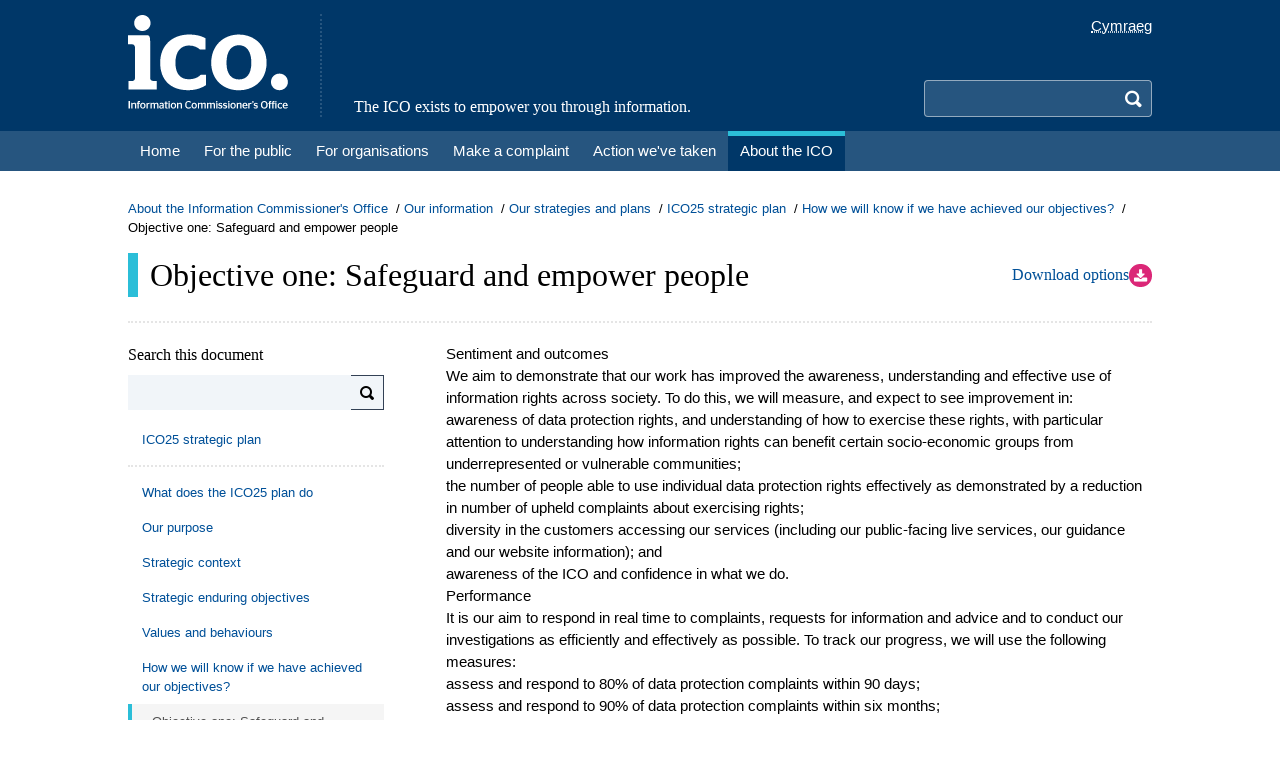

--- FILE ---
content_type: text/html; charset=utf-8
request_url: https://ico.org.uk/about-the-ico/our-information/our-strategies-and-plans/ico25-strategic-plan/how-we-will-know-if-we-have-achieved-our-objectives/1-safeguard-and-empower-people/
body_size: 7832
content:
<!doctype html>
<!--[if lte IE 8 ]><html lang="en" class="ie8"><![endif]-->
<!--[if lte IE 9 ]><html lang="en" class="ie9"><![endif]-->
<!--[if (gt IE 9)|!(IE)]><!-->
<html lang="en">
<head prefix="og: http://ogp.me/ns#">
    <meta charset="utf-8">
    <meta http-equiv="X-UA-Compatible" content="IE=edge">
    <meta name="viewport" content="initial-scale=1.0, width=device-width">
    <title>Objective one: Safeguard and empower people | ICO</title>
    

<meta name="DC.Subject" content="Objective one: Safeguard and empower people" />
<meta name="DC.Date" content="Thursday, February 06, 2025" />
<meta name="DC.Creator" content="" />
<meta name="DC.Publisher" content="ICO" />
<meta name="DC.Title" content="Objective one: Safeguard and empower people" />
<meta name="DC.PageID" content="3558" />

<meta property="og:title" content="Objective one: Safeguard and empower people" />
<meta property="og:type" content="website" />
<meta property="og:url" content="https://ico.org.uk/about-the-ico/our-information/our-strategies-and-plans/ico25-strategic-plan/how-we-will-know-if-we-have-achieved-our-objectives/1-safeguard-and-empower-people/" />
<meta property="og:description" content="" />
<meta property="og:image" content="" />

<meta name="twitter:title" content="Objective one: Safeguard and empower people" />
<meta name="twitter:description" content="" />


    

<meta name="robots" content="index" />

    <link rel="shortcut icon" type="image/x-icon" href="/media2/lhphq55z/favicon.ico" />
    <link rel="stylesheet" type="text/css" href="/css/site.css?v=oFweUzvFCfucIEYI3849qCnt4sShbnBt9Smly8ubaI4" />
    
</head>
<body id="top" class="bg-white min-h-screen ">
    

    <a class="flex items-center justify-center px-3 py-2 bg-secondary text-white text-xl sr-only focus:relative focus:w-full focus:h-fit" href="#main-content">
        <span class="font-serif text-serif-base pr-2">Skip to main content</span>
        <span class="icon icon-arrow-down"></span>
    </a>
    <header class="w-full fixed md:static z-10 md:z-auto print:hidden">
        <div class="bg-primary">
            <div class="lg:container px-4 py-3.5 md:flex">
                <div class="md:pr-8">
                    
    <a href="/">
            <div class="bg-left bg-contain bg-no-repeat h-8 w-20 inline-block md:hidden" style="background-image: url('/media2/qkcg1rdf/logo-small.svg?width=80&amp;height=32&amp;v=1db03b868bf60c0');"></div>
            <div class="bg-left bg-contain bg-no-repeat h-24 w-40 hidden md:inline-block" style="background-image: url('/media2/myukqaa2/ico-header-logo.svg?width=160&amp;height=96&amp;v=1db03b866f17e90');"></div>
        <span class="sr-only">Home</span>
    </a>

                </div>
                <div class="grow items-stretch hidden md:flex">
                    
    <div class="font-serif text-center md:text-left text-white text-serif-base md:flex items-end md:pl-8 border-secondary border-dotted md:border-l-2">
        <span>The ICO exists to empower you through information.</span>
    </div>

                </div>
                <div class="flex flex-col items-end md:pl-8">
                    



    <script type="application/json" id="language-settings">
        {"cookieDomain":"ico.org.uk","options":[{"text":"English","href":"https://ico.org.uk/about-the-ico/our-information/our-strategies-and-plans/ico25-strategic-plan/how-we-will-know-if-we-have-achieved-our-objectives/1-safeguard-and-empower-people/","icon":"icon-lang-en","value":"English"},{"text":"Cymraeg","href":"https://cy.ico.org.uk/about-the-ico/our-information/our-strategies-and-plans/ico25-strategic-plan/how-we-will-know-if-we-have-achieved-our-objectives/1-safeguard-and-empower-people/","icon":"icon-lang-cy","value":"Welsh"}]}
    </script>
    <div id="language-toggle"></div>

                    <div class="grow flex items-end">
                        


<button type="button" id="search-toggle" class="absolute rounded p-2 top-3 right-12 md:hidden hover:bg-secondary" aria-controls="search">
    <span id="search-icon" class="block icon icon-search text-white text-xl"></span>
    <span class="sr-only">Search</span>
</button>

<div id="search" class="motion-safe:transition-all motion-safe:duration-200 hidden md:block w-full sm:w-fit max-h-0 md:max-h-fit overflow-hidden md:overflow-auto">
    <form action="https://icosearch.ico.org.uk/s/search.html" method="GET" id="search-form" class="pt-3.5 md:pt-0">

                <input type="hidden" name="collection" value="ico~sp-search" />
                <input type="hidden" name="profile" value="_default" />

        <div class="flex">
            <label for="search-query" aria-hidden="false" class="sr-only">Search</label>
            <input type="search"
                   name="query"
                   id="search-query"
                   class="grow min-w-0 px-2 py-1 border-t border-b border-l border-r-0 border-white/50 focus:border-white focus:ring-0 rounded-l bg-secondary motion-safe:transition-colors hocus:bg-white text-white hocus:text-black sm:w-60 md:w-48" />
            <button type="submit" class="text-transparent bg-secondary rounded-r p-2 border-t border-b border-r border-white/50">
                <span class="block text-white text-xl icon icon-search"></span>
                <span class="sr-only">Search</span>
            </button>
        </div>
    </form>
</div>

                    </div>
                </div>
            </div>
        </div>
        <div class="bg-secondary">
            <div class="lg:container md:px-4">
                

    <button type="button" id="navbar-toggle" class="absolute rounded p-2 top-3 right-3 md:hidden hover:bg-secondary" aria-controls="navbar">
        <span class="block icon icon-menu text-white text-xl"></span>
        <span class="sr-only">Menu</span>
    </button>
    <nav id="navbar" class="bg-secondary motion-safe:transition-all motion-safe:duration-200 hidden md:block max-h-0 md:max-h-fit overflow-hidden md:overflow-auto">
        <ul class="border-primary border-dotted border-t-2 md:border-t-0 md:flex md:flex-wrap">
                    <li class="md:flex">
                        <a href="/"
                           class="relative flex justify-between items-center text-white text-serif-lg md:text-base whitespace-nowrap md:whitespace-normal pl-9 md:pl-3 pr-4 md:pr-3 py-2 md:py-1 font-serif md:font-sans before:absolute before:w-2.5 before:top-2 before:bottom-2 before:left-4 md:before:hidden md:border-y-5 md:border-transparent before:bg-theme-grey md:hover:border-t-theme-grey">
                            <span>Home</span>
                            <span class="icon icon-arrow-right text-xl md:hidden"></span>
                        </a>
                    </li>
                    <li class="md:flex">
                        <a href="/for-the-public/"
                           class="relative flex justify-between items-center text-white text-serif-lg md:text-base whitespace-nowrap md:whitespace-normal pl-9 md:pl-3 pr-4 md:pr-3 py-2 md:py-1 font-serif md:font-sans before:absolute before:w-2.5 before:top-2 before:bottom-2 before:left-4 md:before:hidden md:border-y-5 md:border-transparent before:bg-theme-green md:hover:border-t-theme-green">
                            <span>For the public</span>
                            <span class="icon icon-arrow-right text-xl md:hidden"></span>
                        </a>
                    </li>
                    <li class="md:flex">
                        <a href="/for-organisations/"
                           class="relative flex justify-between items-center text-white text-serif-lg md:text-base whitespace-nowrap md:whitespace-normal pl-9 md:pl-3 pr-4 md:pr-3 py-2 md:py-1 font-serif md:font-sans before:absolute before:w-2.5 before:top-2 before:bottom-2 before:left-4 md:before:hidden md:border-y-5 md:border-transparent before:bg-theme-yellow md:hover:border-t-theme-yellow">
                            <span>For organisations</span>
                            <span class="icon icon-arrow-right text-xl md:hidden"></span>
                        </a>
                    </li>
                    <li class="md:flex">
                        <a href="/make-a-complaint/"
                           class="relative flex justify-between items-center text-white text-serif-lg md:text-base whitespace-nowrap md:whitespace-normal pl-9 md:pl-3 pr-4 md:pr-3 py-2 md:py-1 font-serif md:font-sans before:absolute before:w-2.5 before:top-2 before:bottom-2 before:left-4 md:before:hidden md:border-y-5 md:border-transparent before:bg-theme-orange md:hover:border-t-theme-orange">
                            <span>Make a complaint</span>
                            <span class="icon icon-arrow-right text-xl md:hidden"></span>
                        </a>
                    </li>
                    <li class="md:flex">
                        <a href="/action-weve-taken/"
                           class="relative flex justify-between items-center text-white text-serif-lg md:text-base whitespace-nowrap md:whitespace-normal pl-9 md:pl-3 pr-4 md:pr-3 py-2 md:py-1 font-serif md:font-sans before:absolute before:w-2.5 before:top-2 before:bottom-2 before:left-4 md:before:hidden md:border-y-5 md:border-transparent before:bg-theme-red md:hover:border-t-theme-red">
                            <span>Action we&#x27;ve taken</span>
                            <span class="icon icon-arrow-right text-xl md:hidden"></span>
                        </a>
                    </li>
                    <li class="md:flex">
                        <a href="/about-the-ico/"
                           class="relative flex justify-between items-center text-white text-serif-lg md:text-base whitespace-nowrap md:whitespace-normal pl-9 md:pl-3 pr-4 md:pr-3 py-2 md:py-1 font-serif md:font-sans before:absolute before:w-2.5 before:top-2 before:bottom-2 before:left-4 md:before:hidden md:border-y-5 md:border-transparent before:bg-theme-blue md:hover:border-t-theme-blue bg-primary md:border-t-theme-blue">
                            <span>About the ICO</span>
                            <span class="icon icon-arrow-right text-xl md:hidden"></span>
                        </a>
                    </li>
        </ul>
    </nav>

            </div>
        </div>
    </header>
    <main id="main-content" class="pt-20 md:pt-0 md:mt-7 mb-3 md:mb-4">
            <div class="lg:container px-4 mb-4 print:hidden">
                
    <nav aria-label="breadcrumb">
        <ul class="flex flex-wrap text-sm gap-1">
                <li>
                        <span class="after:content-['/'] after:mx-1">
                            <a href="/about-the-ico/" class="my-[-0.5em] py-[0.5em] text-link hover:underline">About the Information Commissioner&#x27;s Office</a>
                        </span>
                </li>
                <li>
                        <span class="after:content-['/'] after:mx-1">
                            <a href="/about-the-ico/our-information/" class="my-[-0.5em] py-[0.5em] text-link hover:underline">Our information</a>
                        </span>
                </li>
                <li>
                        <span class="after:content-['/'] after:mx-1">
                            <a href="/about-the-ico/our-information/our-strategies-and-plans/" class="my-[-0.5em] py-[0.5em] text-link hover:underline">Our strategies and plans</a>
                        </span>
                </li>
                <li>
                        <span class="after:content-['/'] after:mx-1">
                            <a href="/about-the-ico/our-information/our-strategies-and-plans/ico25-strategic-plan/" class="my-[-0.5em] py-[0.5em] text-link hover:underline">ICO25 strategic plan</a>
                        </span>
                </li>
                <li>
                        <span class="after:content-['/'] after:mx-1">
                            <a href="/about-the-ico/our-information/our-strategies-and-plans/ico25-strategic-plan/how-we-will-know-if-we-have-achieved-our-objectives/" class="my-[-0.5em] py-[0.5em] text-link hover:underline">How we will know if we have achieved our objectives?</a>
                        </span>
                </li>
                <li>
                        <span class="my-[-0.5em] py-[0.5em]">Objective one: Safeguard and empower people</span>
                </li>
        </ul>
    </nav>

            </div>
        <div class="lg:container px-4">
                <div class="border-dotted border-b-2 border-neutral-200 pb-2 sm:pb-3.5 md:pb-6 mb-2 sm:mb-3.5 md:mb-5">
                    <div class="md:flex md:items-center md:justify-between md:gap-10">
                        <h1 class="py-0.5 font-serif leading-none sm:border-l-10 sm:pl-3 text-serif-2xl sm:text-serif-3xl border-theme-blue">Objective one: Safeguard and empower people</h1>
                            
<div class="mt-2 md:mt-0 print:hidden">
    <button type="button" id="download-toggle" class="flex items-center gap-3 group">
        <span>
            <span class="font-serif text-serif-base text-link whitespace-nowrap group-hover:underline group-hover:decoration-1 group-hover:underline-offset-4">Download options</span>
            <span class="sr-only">(Opens download panel)</span>
        </span>
        <i class="icon icon-download text-base text-white bg-pink-600 rounded-full p-1"></i>
    </button>
</div>

                    </div>
                        
<div class="bg-pink-600 mt-5 rounded-lg motion-safe:transition-all motion-safe:duration-200 overflow-hidden max-h-0 hidden" id="download-panel">
    <form method="post" action="/about-the-ico/our-information/our-strategies-and-plans/ico25-strategic-plan/how-we-will-know-if-we-have-achieved-our-objectives/1-safeguard-and-empower-people/" class="p-3 flex flex-col md:flex-row md:items-center md:justify-between gap-5">


            <div class="flex flex-col md:flex-row md:items-center gap-5 md:gap-10 text-white">
                    <fieldset class="flex items-center gap-5">
                        <legend class="contents font-bold font-serif text-serif-base">Pages</legend>
                        <ul class="flex gap-2">
                                <li>
                                    <input type="radio" id="download-Page-all" name="Page" value="all" class="hidden peer" checked="">
                                    <label for="download-Page-all" class="cursor-pointer rounded px-3 py-2 flex items-center gap-2 peer-checked:bg-pink-700">
                                        <i class="icon icon-book text-base md:text-lg"></i>
                                        <span class="text-sm md:text-base">All pages</span>
                                    </label>
                                </li>
                                <li>
                                    <input type="radio" id="download-Page-single" name="Page" value="single" class="hidden peer">
                                    <label for="download-Page-single" class="cursor-pointer rounded px-3 py-2 flex items-center gap-2 peer-checked:bg-pink-700">
                                        <i class="icon icon-file-blank text-base md:text-lg"></i>
                                        <span class="text-sm md:text-base">This page</span>
                                    </label>
                                </li>
                        </ul>
                    </fieldset>
                    <fieldset class="flex items-center gap-5">
                        <legend class="contents font-bold font-serif text-serif-base">Format</legend>
                        <ul class="flex gap-2">
                                <li>
                                    <input type="radio" id="download-format-pdf" name="format" value="pdf" class="hidden peer" checked="">
                                    <label for="download-format-pdf" class="cursor-pointer rounded px-3 py-2 flex items-center gap-2 peer-checked:bg-pink-700">
                                        <i class="icon icon-file-pdf text-base md:text-lg"></i>
                                        <span class="text-sm md:text-base">PDF</span>
                                    </label>
                                </li>
                        </ul>
                    </fieldset>
            </div>

        <div>
            <button class="btn btn-primary md:btn-lg icon-download" type="submit">
                Download
            </button>
        </div>

    </form>
</div>

                </div>
            

            
<div class="grid grid-cols-4">


<div class="col-span-4 md:hidden border-b-2 border-dotted border-neutral-200 flex justify-between pb-2 mb-4 cursor-pointer print:hidden" id="multipage-nav-toggle">
    <p class="text-sm text-primary justify-start">Contents</p>
    <div class="justify-end">
        <span class="icon icon-search text-primary" id="multipage-search-button"></span>
        <span class="icon icon-pointer-down text-primary"></span>
    </div>
</div>

<aside class="col-span-4 md:col-span-1 hidden md:block motion-safe:transition-all motion-safe:duration-200 overflow-hidden md:overflow-auto max-h-0 md:max-h-fit mb-6 md:mb-0" id="multipage-nav">
    <form id="multipage-search" class="mb-3" method="get">
        <label for="multipage-search-input" class="font-serif">Search this document</label>
        <div class="flex mt-2">
            <input type="search"
                   name="search"
                   value=""
                   class="w-full py-2 px-2 text-sm bg-slate-100 border-r-0"
                   id="multipage-search-input"/>
            <button type="submit"
                    title="Search"
                    aria-hidden="false"
                    aria-label="Search"
                    class="icon icon-search px-2 bg-slate-100 border border-solid border-l-0 border-slate-700">
            </button>
        </div>
    </form>
    <nav>
        
<ul>
    <li>
        <div class="mb-2 pb-2 border-b-2 border-dotted border-neutral-200">
            <a href="/about-the-ico/our-information/our-strategies-and-plans/ico25-strategic-plan/"
               class="pt-2 pr-2 pb-2 flex justify-between text-sm border-l-4 border-solid text-link border-transparent hover:border-neutral-200 hover:bg-neutral-100 pl-[10px]"
               data-id="3093">
                <span>ICO25 strategic plan</span>
            </a>
        </div>

<ul>
    <li>
        <div>
            <a href="/about-the-ico/our-information/our-strategies-and-plans/ico25-strategic-plan/what-does-the-ico25-plan-do/"
               class="pt-2 pr-2 pb-2 flex justify-between text-sm border-l-4 border-solid text-link border-transparent hover:border-neutral-200 hover:bg-neutral-100 pl-[10px]"
               data-id="3423">
                <span>What does the ICO25 plan do</span>
            </a>
        </div>
    </li>
</ul>

<ul>
    <li>
        <div>
            <a href="/about-the-ico/our-information/our-strategies-and-plans/ico25-strategic-plan/our-purpose/"
               class="pt-2 pr-2 pb-2 flex justify-between text-sm border-l-4 border-solid text-link border-transparent hover:border-neutral-200 hover:bg-neutral-100 pl-[10px]"
               data-id="3432">
                <span>Our purpose</span>
            </a>
        </div>
    </li>
</ul>

<ul>
    <li>
        <div>
            <a href="/about-the-ico/our-information/our-strategies-and-plans/ico25-strategic-plan/strategic-context/"
               class="pt-2 pr-2 pb-2 flex justify-between text-sm border-l-4 border-solid text-link border-transparent hover:border-neutral-200 hover:bg-neutral-100 pl-[10px]"
               data-id="3443">
                <span>Strategic context</span>
            </a>
        </div>
    </li>
</ul>

<ul>
    <li>
        <div>
            <a href="/about-the-ico/our-information/our-strategies-and-plans/ico25-strategic-plan/strategic-enduring-objectives/"
               class="pt-2 pr-2 pb-2 flex justify-between text-sm border-l-4 border-solid text-link border-transparent hover:border-neutral-200 hover:bg-neutral-100 pl-[10px]"
               data-id="3452">
                <span>Strategic enduring objectives</span>
            </a>
        </div>
    </li>
</ul>

<ul>
    <li>
        <div>
            <a href="/about-the-ico/our-information/our-strategies-and-plans/ico25-strategic-plan/values-and-behaviours/"
               class="pt-2 pr-2 pb-2 flex justify-between text-sm border-l-4 border-solid text-link border-transparent hover:border-neutral-200 hover:bg-neutral-100 pl-[10px]"
               data-id="3469">
                <span>Values and behaviours</span>
            </a>
        </div>
    </li>
</ul>

<ul>
    <li>
        <div>
            <a href="/about-the-ico/our-information/our-strategies-and-plans/ico25-strategic-plan/how-we-will-know-if-we-have-achieved-our-objectives/"
               class="pt-2 pr-2 pb-2 flex justify-between text-sm border-l-4 border-solid text-link border-transparent hover:border-neutral-200 hover:bg-neutral-100 pl-[10px]"
               data-id="3477">
                <span>How we will know if we have achieved our objectives?</span>
            </a>
        </div>

<ul>
    <li>
        <div>
            <a href="/about-the-ico/our-information/our-strategies-and-plans/ico25-strategic-plan/how-we-will-know-if-we-have-achieved-our-objectives/1-safeguard-and-empower-people/"
               class="pt-2 pr-2 pb-2 flex justify-between text-sm border-l-4 border-solid bg-neutral-100 text-neutral-600 border-theme-blue pl-[20px]"
               data-id="3558">
                <span>Objective one: Safeguard and empower people</span>
            </a>
        </div>
    </li>
</ul>

<ul>
    <li>
        <div>
            <a href="/about-the-ico/our-information/our-strategies-and-plans/ico25-strategic-plan/how-we-will-know-if-we-have-achieved-our-objectives/2-empower-responsible-innovation-and-sustainable-economic-growth/"
               class="pt-2 pr-2 pb-2 flex justify-between text-sm border-l-4 border-solid text-link border-transparent hover:border-neutral-200 hover:bg-neutral-100 pl-[20px]"
               data-id="3561">
                <span>Objective two: Empower responsible innovation and sustainable economic growth</span>
            </a>
        </div>
    </li>
</ul>

<ul>
    <li>
        <div>
            <a href="/about-the-ico/our-information/our-strategies-and-plans/ico25-strategic-plan/how-we-will-know-if-we-have-achieved-our-objectives/3-promote-openness-and-transparency/"
               class="pt-2 pr-2 pb-2 flex justify-between text-sm border-l-4 border-solid text-link border-transparent hover:border-neutral-200 hover:bg-neutral-100 pl-[20px]"
               data-id="3565">
                <span>Objective three: Promote openness and transparency</span>
            </a>
        </div>
    </li>
</ul>

<ul>
    <li>
        <div>
            <a href="/about-the-ico/our-information/our-strategies-and-plans/ico25-strategic-plan/how-we-will-know-if-we-have-achieved-our-objectives/4-continuously-develop-the-ico-s-culture-capacity-and-capability/"
               class="pt-2 pr-2 pb-2 flex justify-between text-sm border-l-4 border-solid text-link border-transparent hover:border-neutral-200 hover:bg-neutral-100 pl-[20px]"
               data-id="3567">
                <span>Objective four: Continuously develop the ICO&#x2019;s culture, capacity and capability.</span>
            </a>
        </div>
    </li>
</ul>
    </li>
</ul>

<ul>
    <li>
        <div>
            <a href="/about-the-ico/our-information/our-strategies-and-plans/ico25-strategic-plan/annual-action-plan-october-2022-october-2023/"
               class="pt-2 pr-2 pb-2 flex justify-between text-sm border-l-4 border-solid text-link border-transparent hover:border-neutral-200 hover:bg-neutral-100 pl-[10px]"
               data-id="3497">
                <span>Annual action plan: October 2022 &#x2013; October 2023</span>
            </a>
        </div>

<ul>
    <li>
        <div>
            <a href="/about-the-ico/our-information/our-strategies-and-plans/ico25-strategic-plan/annual-action-plan-october-2022-october-2023/safeguard-and-empower-the-public/"
               class="pt-2 pr-2 pb-2 flex justify-between text-sm border-l-4 border-solid text-link border-transparent hover:border-neutral-200 hover:bg-neutral-100 pl-[20px]"
               data-id="3559">
                <span>Safeguard and empower the public, particularly vulnerable groups</span>
            </a>
        </div>
    </li>
</ul>

<ul>
    <li>
        <div>
            <a href="/about-the-ico/our-information/our-strategies-and-plans/ico25-strategic-plan/annual-action-plan-october-2022-october-2023/empower-responsible-innovation-and-sustainable-economic-growth/"
               class="pt-2 pr-2 pb-2 flex justify-between text-sm border-l-4 border-solid text-link border-transparent hover:border-neutral-200 hover:bg-neutral-100 pl-[20px]"
               data-id="3562">
                <span>Empower responsible innovation and sustainable economic growth</span>
            </a>
        </div>
    </li>
</ul>

<ul>
    <li>
        <div>
            <a href="/about-the-ico/our-information/our-strategies-and-plans/ico25-strategic-plan/annual-action-plan-october-2022-october-2023/promote-openness-transparency-and-accountability/"
               class="pt-2 pr-2 pb-2 flex justify-between text-sm border-l-4 border-solid text-link border-transparent hover:border-neutral-200 hover:bg-neutral-100 pl-[20px]"
               data-id="3564">
                <span>Promote openness, transparency and accountability</span>
            </a>
        </div>
    </li>
</ul>

<ul>
    <li>
        <div>
            <a href="/about-the-ico/our-information/our-strategies-and-plans/ico25-strategic-plan/annual-action-plan-october-2022-october-2023/driven-by-our-values-continuously-develop-the-icos-culture-capability-and-capacity/"
               class="pt-2 pr-2 pb-2 flex justify-between text-sm border-l-4 border-solid text-link border-transparent hover:border-neutral-200 hover:bg-neutral-100 pl-[20px]"
               data-id="3570">
                <span>Driven by our values, continuously develop the ICO&#x27;s culture, capability and capacity</span>
            </a>
        </div>
    </li>
</ul>
    </li>
</ul>
    </li>
</ul>

    </nav>
</aside>
    <div class="col-span-4 md:col-span-3 md:pl-10">
            <div class="mb-10">
                
<div class="umb-block-grid"
     data-grid-columns="12;"
     style="--umb-block-grid--grid-columns: 12;">
    

<div class="umb-block-grid__layout-container">
        <div class="umb-block-grid__layout-item"
             data-content-element-type-alias="richTextBlock"
             data-content-element-type-key="d7ec1d8a-2a00-439e-95b4-9f3537f5ece4"
             data-element-udi="umb://element/3b628f2c9d834d2e98cbd8fd1beeacf6"
             data-col-span="12"
             data-row-span="1"
             style=" --umb-block-grid--item-column-span: 12; --umb-block-grid--item-row-span: 1; ">

<div class="rich-text">
    <div class="prose prose-sm md:prose-base prose-h2:font-serif sm:prose-h2:border-l-10 sm:prose-h2:pl-3 prose-h3:font-serif sm:prose-lead:border-l-10 sm:prose-lead:pl-3 prose-hr:my-4 prose-h2:border-theme-blue-light prose-lead:border-theme-blue-light prose-theme-blue">
        <h2>Sentiment and outcomes</h2><p>We aim to demonstrate that our work has improved the awareness, understanding and effective use of information rights across society. To do this, we will measure, and expect to see improvement in:</p><ul>
<li>awareness of data protection rights, and understanding of how to exercise these rights, with particular attention to understanding how information rights can benefit certain socio-economic groups from underrepresented or vulnerable communities;</li>
<li>the number of people able to use individual data protection rights effectively as demonstrated by a reduction in number of upheld complaints about exercising rights;</li>
<li>diversity in the customers accessing our services (including our public-facing live services, our guidance and our website information); and</li>
<li>awareness of the ICO and confidence in what we do. </li>
</ul><h2>Performance</h2><p>It is our aim to respond in real time to complaints, requests for information and advice and to conduct our investigations as efficiently and effectively as possible. To track our progress, we will use the following measures:  </p><ul>
<li>assess and respond to 80% of data protection complaints within 90 days;</li>
<li>assess and respond to 90% of data protection complaints within six months;</li>
<li>ensure that less than 1% of our data protection complaints caseload are over 12 months old;</li>
<li>no complaint cases referred to the Parliamentary and Health Service Ombudsman (PHSO) about the ICO upheld;</li>
<li>investigate and respond to 90% of service complaints within 30 calendar days;</li>
<li>conclude 95% of all formal investigations within 12 months of them starting;</li>
<li>respond to 100% of all information access requests within statutory timescales; and</li>
<li>achieve a customer satisfaction index (CSI) score of 74.</li>
</ul>
    </div>
</div>
        </div>
</div>

</div>

            </div>

        

    <nav class="print:hidden inline-flex flex-col items-start gap-5">

            <a href="/about-the-ico/our-information/our-strategies-and-plans/ico25-strategic-plan/how-we-will-know-if-we-have-achieved-our-objectives/" class="group text-primary">
                <div class="flex items-center">
                    <i class="icon icon-arrow-left text-4xl"></i>
                    <span class="pl-3 flex flex-col">
                        <span class="text-lg font-semibold">Previous</span>
                        <span class="text-sm underline underline-offset-4 decoration-dotted decoration-1 group-hover:decoration-solid">How we will know if we have achieved our objectives?</span>
                    </span>
                </div>
            </a>

            <a href="/about-the-ico/our-information/our-strategies-and-plans/ico25-strategic-plan/how-we-will-know-if-we-have-achieved-our-objectives/2-empower-responsible-innovation-and-sustainable-economic-growth/" class="group text-primary">
                <div class="flex items-center">
                    <i class="icon icon-arrow-right text-4xl"></i>
                    <span class="pl-3 flex flex-col">
                        <span class="text-lg font-semibold">Next</span>
                        <span class="text-sm underline underline-offset-4 decoration-dotted decoration-1 group-hover:decoration-solid">Objective two: Empower responsible innovation and sustainable economic growth</span>
                    </span>
                </div>
            </a>

    </nav>

    </div>
</div>

        </div>
    </main>
    
<a href="#top"
   id="button-top"
   class="transition-opacity duration-500 flex items-center justify-center fixed right-4 bottom-4 z-10 rounded-full outline outline-white w-8 h-8 bg-primary opacity-0 hidden print:hidden">
    <span class="icon icon-arrow-up text-white"></span>
    <span class="sr-only">Back to top</span>
</a>

    <footer class="sticky top-[100vh] print:hidden">
        
<div class="lg:container px-4 border-t-2 border-dotted border-neutral-200 mt-6">
    <div class="py-3">
        <button type="button"
                class="flex items-center group"
                onClick="window.print()">
            <i class="icon icon-printer text-lg text-white rounded-full p-1 bg-neutral-400"></i>
            <span class="ml-2 text-sm text-link group-hover:underline">Print this page</span>
        </button>
    </div>
</div>

        <div class="bg-neutral-100">
            <div class="lg:container px-4">
                <div class="py-5 flex">
                    <div class="hidden md:block flex-auto">
                        
    <ul class="grid gap-4 grid-cols-4">
            <li>
                    <div class="mb-3">
                        <a href="/for-the-public/"
                           class="font-serif text-serif-base text-link py-[0.2em] inline-block hover:underline">For the public</a>
                    </div>
                    <ul class="text-sm text-neutral-600 -mt-1">
                            <li>
                                <a href="/for-the-public/official-information/"
                                   class="hover:underline min-h-[22px] mb-[5px] inline-block">Official information</a>
                            </li>
                            <li>
                                <a href="/for-the-public/nuisance-calls/"
                                   class="hover:underline min-h-[22px] mb-[5px] inline-block">Nuisance calls</a>
                            </li>
                    </ul>
            </li>
            <li>
                    <div class="mb-3">
                        <a href="/for-organisations/"
                           class="font-serif text-serif-base text-link py-[0.2em] inline-block hover:underline">For organisations</a>
                    </div>
                    <ul class="text-sm text-neutral-600 -mt-1">
                            <li>
                                <a href="/for-organisations/uk-gdpr-guidance-and-resources/"
                                   class="hover:underline min-h-[22px] mb-[5px] inline-block">UK GDPR guidance and resources</a>
                            </li>
                            <li>
                                <a href="/for-organisations/foi/"
                                   class="hover:underline min-h-[22px] mb-[5px] inline-block">Freedom of information</a>
                            </li>
                            <li>
                                <a href="/for-organisations/eir-and-access-to-information/"
                                   class="hover:underline min-h-[22px] mb-[5px] inline-block">EIR and access to information</a>
                            </li>
                            <li>
                                <a href="/for-organisations/direct-marketing-and-privacy-and-electronic-communications/"
                                   class="hover:underline min-h-[22px] mb-[5px] inline-block">Direct marketing</a>
                            </li>
                            <li>
                                <a href="/for-organisations/advice-and-services/"
                                   class="hover:underline min-h-[22px] mb-[5px] inline-block">Advice and services</a>
                            </li>
                    </ul>
            </li>
            <li>
                    <div class="mb-3">
                        <a href="/action-weve-taken/"
                           class="font-serif text-serif-base text-link py-[0.2em] inline-block hover:underline">Action we&#x27;ve taken</a>
                    </div>
                    <ul class="text-sm text-neutral-600 -mt-1">
                            <li>
                                <a href="/action-weve-taken/enforcement/"
                                   class="hover:underline min-h-[22px] mb-[5px] inline-block">Enforcement action</a>
                            </li>
                            <li>
                                <a href="/action-weve-taken/decision-notices/"
                                   class="hover:underline min-h-[22px] mb-[5px] inline-block">Decision notices</a>
                            </li>
                            <li>
                                <a href="/action-weve-taken/audits-and-overview-reports/"
                                   class="hover:underline min-h-[22px] mb-[5px] inline-block">Audits and overview reports</a>
                            </li>
                    </ul>
            </li>
            <li>
                    <div class="mb-3">
                        <a href="/about-the-ico/"
                           class="font-serif text-serif-base text-link py-[0.2em] inline-block hover:underline">About the ICO</a>
                    </div>
                    <ul class="text-sm text-neutral-600 -mt-1">
                            <li>
                                <a href="/about-the-ico/what-we-do/register-of-fee-payers/"
                                   class="hover:underline min-h-[22px] mb-[5px] inline-block">Download registration certificate</a>
                            </li>
                            <li>
                                <a href="/about-the-ico/who-we-are/"
                                   class="hover:underline min-h-[22px] mb-[5px] inline-block">Who we are</a>
                            </li>
                            <li>
                                <a href="/about-the-ico/what-we-do/"
                                   class="hover:underline min-h-[22px] mb-[5px] inline-block">What we do</a>
                            </li>
                            <li>
                                <a href="/about-the-ico/media-centre/"
                                   class="hover:underline min-h-[22px] mb-[5px] inline-block">Media centre</a>
                            </li>
                            <li>
                                <a href="/about-the-ico/jobs/"
                                   class="hover:underline min-h-[22px] mb-[5px] inline-block">Careers</a>
                            </li>
                            <li>
                                <a href="/about-the-ico/modern-slavery-statement/"
                                   class="hover:underline min-h-[22px] mb-[5px] inline-block">Modern Slavery Statement</a>
                            </li>
                    </ul>
            </li>
    </ul>

                    </div>
                    <div class="hidden md:block flex-auto mx-8 border-l-2 border-dotted border-neutral-400">
                    </div>
                    <div class="flex-auto">
                        
        <div class="font-serif text-serif-base text-link mb-3">Follow us</div>
    <ul class="flex flex-col sm:flex-row md:flex-col sm:flex-wrap sm:gap-x-4 gap-y-2 text-sm text-neutral-600">

                <li class="sm:flex-auto md:flex-none">

                    <a class="flex items-center hover:underline"
                       href="https://x.com/iconews"
                       target="_blank">

                            <img class="rounded-full mr-2" src="/media2/3e3molj2/x-logo-1.svg?width=24&amp;height=24&amp;v=1db7d782a8d9170" width="24" height="24" alt="Icon for the X @ICONews social link" />

                        <span>X @ICONews</span>

                    </a>
                </li>
                <li class="sm:flex-auto md:flex-none">

                    <a class="flex items-center hover:underline"
                       href="http://www.youtube.com/user/icocomms"
                       target="_blank">

                            <img class="rounded-full mr-2" src="/media2/z3vdkkxj/youtube.svg?width=24&amp;height=24&amp;v=1db042ab32beee0" width="24" height="24" alt="Icon for the YouTube social link" />

                        <span>YouTube</span>

                    </a>
                </li>
                <li class="sm:flex-auto md:flex-none">

                    <a class="flex items-center hover:underline"
                       href="http://linkedin.com/company/information-commissioner&#x27;s-office"
                       target="_blank">

                            <img class="rounded-full mr-2" src="/media2/cgdpvn4n/linkedin.svg?width=24&amp;height=24&amp;v=1db042ab2dda7d0" width="24" height="24" alt="Icon for the LinkedIn social link" />

                        <span>LinkedIn</span>

                    </a>
                </li>
                <li class="sm:flex-auto md:flex-none">

                    <a class="flex items-center hover:underline"
                       href="http://facebook.com/ICOnews"
                       target="_blank">

                            <img class="rounded-full mr-2" src="/media2/g2nhkyjv/facebook.svg?width=24&amp;height=24&amp;v=1db03b86b4b62d0" width="24" height="24" alt="Icon for the Facebook social link" />

                        <span>Facebook</span>

                    </a>
                </li>
                <li class="sm:flex-auto md:flex-none">

                    <a class="flex items-center hover:underline"
                       href="/about-the-ico/media-centre/e-newsletter/">

                            <img class="rounded-full mr-2" src="/media2/thzeryz5/envelope.svg?width=24&amp;height=24&amp;v=1db03b86a1d4310" width="24" height="24" alt="Icon for the Subscribe to our e-newsletter social link" />

                        <span>Subscribe to our e-newsletter</span>

                    </a>
                </li>

    </ul>

                    </div>
                </div>
            </div>
        </div>
        <div class="bg-secondary">
            <div class="lg:container px-4">
                <div class="py-3 md:hidden">
                    
    <div class="font-serif text-center md:text-left text-white text-serif-base md:flex items-end md:pl-8 border-secondary border-dotted md:border-l-2">
        <span>The ICO exists to empower you through information.</span>
    </div>

                </div>
            </div>
        </div>
        <div class="bg-primary">
            <div class="lg:container px-4">
                <div class="pt-2">
                    
    <ul class="-mx-3 flex flex-wrap text-white text-sm md:text-base">
                <li class="mx-3 my-1">
                    <a href="/global/contact-us/"
                       class="hover:underline">Contact us</a>
                </li>
                <li class="mx-3 my-1">
                    <a href="/global/privacy-notice/"
                       class="hover:underline">Privacy notice</a>
                </li>
                <li class="mx-3 my-1">
                    <a href="/global/cookies/"
                       class="hover:underline">Cookies</a>
                </li>
                <li class="mx-3 my-1">
                    <a href="/global/accessibility/"
                       class="hover:underline">Accessibility</a>
                </li>
                <li class="mx-3 my-1">
                    <a href="/about-the-ico/who-we-are/wales-office/"
                       class="hover:underline">Cymraeg</a>
                </li>
                <li class="mx-3 my-1">
                    <a href="/global/request-publications/"
                       class="hover:underline">Publications</a>
                </li>
                <li class="mx-3 my-1">
                    <a href="/global/disclaimer/"
                       class="hover:underline">Disclaimer</a>
                </li>
                <li class="mx-3 my-1">
                    <a href="/global/copyright-and-re-use-of-materials/"
                       class="hover:underline">&#xA9; Copyright</a>
                </li>
    </ul>

                </div>
                <div class="py-5">
                        <div class="md:flex md:items-center">

            <div class="pr-4 mb-2 md:mb-0">
                <img class="w-10" src="/media2/r34b3hma/ogl.png?width=40&amp;height=16&amp;v=1dc6f3b2af11af0" width="40" height="16" alt="OGL logo" />
            </div>
        
        <div class="prose prose-sm prose-white">
            <p>All text content is available under the <a href="http://www.nationalarchives.gov.uk/doc/open-government-licence/version/3/">Open Government Licence v3.0</a>, except where otherwise stated.</p>
        </div>
    </div>

                </div>
            </div>
        </div>
    </footer>
    
    <script type="text/javascript" src="https://cc.cdn.civiccomputing.com/9/cookieControl-9.9.min.js"></script>
    <script type="application/json" id="cookie-settings">
        {"apiKey":"dbf86e044f3ab8c4df852af5c7c6ceb2dd7678dd","necessaryCookies":[".AspNetCore.Antiforgery.*","banner.*","language"],"statement":{"description":"For more detailed information, see our","name":"Cookies page","url":"/global/cookies/","updated":"17/12/2024"},"text":{"title":"Cookies on the ICO website","intro":"We use some essential cookies to make this site work. We\u0027d like to set analytics cookies to understand how you use this site. We may use services from Vimeo and YouTube that may also use cookies.","acceptSettings":"Accept non-essential cookies","rejectSettings":"Reject non-essential cookies","necessaryTitle":"Essential cookies","necessaryDescription":"These cookies are necessary for core functionality, such as security and network management. They always need to be on.","closeLabel":"Save and close","cornerButton":"Cookie options","on":"On","off":"Off"},"optionalCookies":[{"name":"analytics","label":"Analytics cookies","description":"We use Silktide to measure how you use the ICO website. These cookies collect information about how you got to the site, the pages you visit and how long you spend on each page, and what you click on."},{"name":"videoPlayer","label":"Video player cookies","description":"Some pages of the ICO website include videos hosted on Vimeo and YouTube. If you enable this setting, this may result in the video sharing platform collecting information about your viewing for analytics and advertising purposes. If you don\u2019t enable this setting, the pages will include external links instead."}]}
    </script>

    
<script type="text/plain" id="silktide-settings">12d0c703744ea255b679f823daf1645f</script>
    <script type="text/javascript" src="/js/index.js?v=u6FszmN-e_zzBMGG0FUgTzMcTJFCmVnYc2qa3drufkk"></script>
    
    

    
    
</body>
</html>


--- FILE ---
content_type: image/svg+xml
request_url: https://ico.org.uk/media2/cgdpvn4n/linkedin.svg?width=24&height=24&v=1db042ab2dda7d0
body_size: 119
content:
<svg width="349.99999999999994" height="349.99999999999994" xmlns="http://www.w3.org/2000/svg">
 <!--! Font Awesome Pro 6.4.0 by @fontawesome - https://fontawesome.com License - https://fontawesome.com/license (Commercial License) Copyright 2023 Fonticons, Inc. -->

 <g>
  <title>background</title>
  <rect x="-1" y="-1" width="352" height="352" id="canvas_background" fill="#0074b1"/>
 </g>
 <g>
  <title>Layer 1</title>
  <path stroke="null" d="m123.093272,268.977076l-38.967796,0l0,-125.487378l38.967796,0l0,125.487378zm-19.504872,-142.605011c-12.460632,0 -22.567589,-10.320926 -22.567589,-22.781557a22.567589,22.567589 0 0 1 45.135178,0c0,12.460632 -10.111153,22.781557 -22.567589,22.781557zm165.348816,142.605011l-38.883884,0l0,-61.08647c0,-14.558382 -0.293685,-33.228351 -20.260066,-33.228351c-20.260066,0 -23.364731,15.817033 -23.364731,32.17948l0,62.135341l-38.92584,0l0,-125.487378l37.373504,0l0,17.117633l0.545414,0c5.202423,-9.859424 17.910587,-20.264262 36.870046,-20.264262c39.437689,0 46.687514,25.970142 46.687514,59.701951l0,68.932049l-0.041956,0l0,0.000007z" id="svg_1" fill="#ffffff"/>
 </g>
</svg>

--- FILE ---
content_type: image/svg+xml
request_url: https://ico.org.uk/media2/z3vdkkxj/youtube.svg?width=24&height=24&v=1db042ab32beee0
body_size: 168
content:
<svg width="350" height="350" xmlns="http://www.w3.org/2000/svg">
 <g>
  <title>background</title>
  <rect x="-1" y="-1" width="352" height="352" id="canvas_background" fill="#cc181e"/>
 </g>

 <g>
  <title>Layer 1</title>
  <path stroke="null" d="m238.498572,101.486751c-30.052375,-2.051299 -96.986459,-2.042964 -126.997141,0c-32.495593,2.218072 -36.323017,21.847178 -36.564834,73.51325c0.241817,51.57435 4.035891,71.286842 36.564834,73.51325c30.019025,2.042964 96.944766,2.051299 126.997141,0c32.495593,-2.218072 36.323017,-21.847178 36.564834,-73.51325c-0.241817,-51.57435 -4.035891,-71.286842 -36.564834,-73.51325zm-88.514423,106.867716l0,-66.708939l66.708939,33.296101l-66.708939,33.412838z" id="svg_1" fill="#ffffff"/>
  <path fill="none" stroke-width="null" stroke-opacity="null" id="svg_2" d="m5.99261,5.12759c0,0 0.03766,0.1248 0.09414,0.29952c0.11297,0.34945 0.26768,0.96539 0.71546,1.87203c0.55904,1.13189 1.23552,1.94027 2.03341,2.74564c0.78542,0.79279 1.6045,1.41927 2.10872,1.67235c0.18384,0.09227 0.20969,0.07009 0.26359,0.1248c0.15892,0.1613 0.50316,0.52078 1.63802,1.14818c0.86853,0.48015 1.46858,0.54913 1.71334,0.59905l0.01883,0.04992" stroke="null"/>
 </g>
</svg>

--- FILE ---
content_type: image/svg+xml
request_url: https://ico.org.uk/media2/qkcg1rdf/logo-small.svg?width=80&height=32&v=1db03b868bf60c0
body_size: 320
content:
<?xml version="1.0" encoding="utf-8"?>
<!-- Generator: Adobe Illustrator 16.0.0, SVG Export Plug-In . SVG Version: 6.00 Build 0)  -->
<!DOCTYPE svg PUBLIC "-//W3C//DTD SVG 1.1//EN" "http://www.w3.org/Graphics/SVG/1.1/DTD/svg11.dtd">
<svg version="1.1" id="Layer_1" xmlns="http://www.w3.org/2000/svg" xmlns:xlink="http://www.w3.org/1999/xlink" x="0px" y="0px"
	 width="153px" height="72.1px" viewBox="0 0 153 72.1" enable-background="new 0 0 153 72.1" xml:space="preserve">
<path fill="#FFFFFF" d="M5.8,7.7C5.8,3.5,9.3,0,13.7,0c4.4,0,7.8,3.5,7.8,7.7c0,4.3-3.5,7.6-7.8,7.6C9.3,15.3,5.8,12,5.8,7.7
	 M0.4,63.2h3.8c1.2,0,2.4-1.4,2.4-2.5V30.8c0-1.1-1.2-2.7-2.4-2.7H0v-8.7h18.7c1.6,0,2.4,1.6,2.4,5.5v35.7c0,1.2,1.3,2.5,2.5,2.5
	h3.8v8.2h-27V63.2z"/>
<path fill="#FFFFFF" d="M30.7,45.6C30.7,28.9,42.6,18.7,58.3,18.7c8.1,0,12.8,1.9,15.9,3.6V33h-5.5c-2.1-2-5.7-3.8-10.4-3.8
	c-7.5,0-13,5.5-13,16.399c0,11.2,5.2,15.9,12.6,15.9c6.1,0,9.4-2.1,11.6-4.2h5v9.9c-3.2,2.1-8.8,4.8-16.8,4.8
	C40.7,72.1,30.7,62.2,30.7,45.6"/>
<path fill="#FFFFFF" d="M118,45.7c0-11.3-4.9-16.8-11.9-16.8S94.2,34.4,94.2,45.7c0,11.2,4.899,16,11.899,16
	C113.2,61.8,118,56.9,118,45.7 M79.6,45.7c0-16.7,11.9-27,26.5-27c14.7,0,26.5,10.3,26.5,27c0,16.6-11.899,26.399-26.5,26.399
	C91.5,72.1,79.6,62.3,79.6,45.7"/>
<path fill="#FFFFFF" d="M136.8,64.1c0-4.5,3.601-8,8.101-8s8.1,3.601,8.1,8c0,4.5-3.7,7.9-8.1,7.9C140.3,72,136.8,68.5,136.8,64.1"
	/>
</svg>


--- FILE ---
content_type: image/svg+xml
request_url: https://ico.org.uk/media2/myukqaa2/ico-header-logo.svg?width=160&height=96&v=1db03b866f17e90
body_size: 2098
content:
<?xml version="1.0" encoding="utf-8"?>
<!-- Generator: Adobe Illustrator 18.0.0, SVG Export Plug-In . SVG Version: 6.00 Build 0)  -->
<!DOCTYPE svg PUBLIC "-//W3C//DTD SVG 1.1//EN" "http://www.w3.org/Graphics/SVG/1.1/DTD/svg11.dtd">
<svg version="1.1" id="Layer_1" xmlns="http://www.w3.org/2000/svg" xmlns:xlink="http://www.w3.org/1999/xlink" x="0px" y="0px"
	 width="153px" height="90px" viewBox="0 0 153 90" style="enable-background:new 0 0 153 90;" xml:space="preserve">
<style type="text/css">
	.st0{fill:#FFFFFF;}
</style>
<path class="st0" d="M5.8,7.7C5.8,3.5,9.3,0,13.7,0c4.4,0,7.8,3.5,7.8,7.7c0,4.3-3.5,7.6-7.8,7.6C9.3,15.3,5.8,12,5.8,7.7 M0.4,63.2
	h3.8c1.2,0,2.4-1.4,2.4-2.5V30.8c0-1.1-1.2-2.7-2.4-2.7H0v-8.7h18.7c1.6,0,2.4,1.6,2.4,5.5v35.7c0,1.2,1.3,2.5,2.5,2.5h3.8v8.2H0.4
	V63.2z"/>
<path class="st0" d="M30.7,45.6c0-16.7,11.9-26.9,27.6-26.9c8.1,0,12.8,1.9,15.9,3.6V33h-5.5c-2.1-2-5.7-3.8-10.4-3.8
	c-7.5,0-13,5.5-13,16.4c0,11.2,5.2,15.9,12.6,15.9c6.1,0,9.4-2.1,11.6-4.2h5v9.9c-3.2,2.1-8.8,4.8-16.8,4.8
	C40.7,72.1,30.7,62.2,30.7,45.6"/>
<path class="st0" d="M118,45.7c0-11.3-4.9-16.8-11.9-16.8c-7,0-11.9,5.5-11.9,16.8c0,11.2,4.9,16,11.9,16
	C113.2,61.8,118,56.9,118,45.7 M79.6,45.7c0-16.7,11.9-27,26.5-27c14.7,0,26.5,10.3,26.5,27c0,16.6-11.9,26.4-26.5,26.4
	C91.5,72.1,79.6,62.3,79.6,45.7"/>
<path class="st0" d="M136.8,64.1c0-4.5,3.6-8,8.1-8c4.5,0,8.1,3.6,8.1,8c0,4.5-3.7,7.9-8.1,7.9C140.3,72,136.8,68.5,136.8,64.1"/>
<path class="st0" d="M149.2,86.3c0.1-1,0.6-1.4,1.2-1.4c0.7,0,1.1,0.3,1.1,1.4H149.2z M150.4,84c-1.4,0-2.5,1.1-2.5,2.8
	c0,1.7,0.9,2.8,2.6,2.8h0c1,0,1.6-0.3,2-0.6l0,0v-0.8h-0.4l0,0c-0.3,0.3-0.8,0.5-1.4,0.5c-0.9,0-1.4-0.4-1.5-1.6h3.6V87
	c0,0,0-0.2,0-0.4C152.7,84.9,151.9,84,150.4,84 M146.9,88.2c-0.2,0.2-0.6,0.5-1.2,0.5c-0.9,0-1.4-0.6-1.4-1.8c0-1.2,0.6-1.8,1.5-1.9
	c0.6,0,0.9,0.2,1.1,0.4l0,0h0.5v-0.9l0,0c-0.3-0.2-0.8-0.4-1.6-0.4c-1.5,0-2.7,1.1-2.7,2.8c0,1.7,1,2.8,2.6,2.8
	c0.8,0,1.4-0.3,1.7-0.6l0,0v-0.9L146.9,88.2L146.9,88.2z M141.5,82.3c-0.4,0-0.7,0.3-0.7,0.7c0,0.4,0.3,0.7,0.7,0.7
	c0.4,0,0.7-0.3,0.7-0.7C142.2,82.7,141.9,82.3,141.5,82.3 M141.6,84.1h-0.7v5.4h1.2V85c0-0.3,0-0.5-0.1-0.7
	C142,84.2,141.8,84.1,141.6,84.1 M139.5,82.3c-0.9,0-1.5,0.5-1.5,1.5v0.4h-0.6V85h0.6v4.6h1.2V85h1.1v-0.9h-1.1l0-0.3
	c0-0.5,0.2-0.6,0.6-0.6h0.4v-0.8l-0.1,0C140.1,82.3,139.9,82.3,139.5,82.3 M136.3,82.3c-0.9,0-1.5,0.5-1.5,1.5v0.4h-0.6V85h0.6v4.6
	h1.2V85h1.1v-0.9H136v-0.3c0-0.5,0.2-0.6,0.6-0.6h0.5v-0.8l-0.1,0C136.9,82.3,136.7,82.3,136.3,82.3 M130.4,88.7c-1.1,0-2-0.8-2-2.7
	c0-1.9,0.9-2.7,2-2.7c1.1,0,2,0.9,2,2.7C132.3,87.8,131.5,88.6,130.4,88.7 M130.4,82.3c-1.8,0-3.3,1.3-3.3,3.7
	c0,2.4,1.5,3.7,3.3,3.7c1.8,0,3.3-1.3,3.3-3.7C133.6,83.6,132.1,82.3,130.4,82.3 M122.5,86.2c-0.8-0.1-1.1-0.3-1.1-0.6
	c0-0.4,0.2-0.6,0.9-0.6c0.6,0,0.9,0.2,1.2,0.4l0,0h0.4v-0.9l0,0c-0.4-0.2-0.8-0.4-1.6-0.4c-1.2,0-2,0.6-2,1.6c0,1,0.7,1.5,1.7,1.6
	c0.9,0.1,1,0.3,1,0.7c0,0.5-0.3,0.7-1,0.7c-0.6,0-1.1-0.2-1.3-0.5l0,0h-0.4v0.9l0,0c0.4,0.2,0.9,0.5,1.8,0.5h0
	c1.4,0,2.1-0.7,2.1-1.7C124.3,86.8,123.7,86.4,122.5,86.2 M119.5,82.3c-0.4,0-0.7,0.3-0.7,0.6c0,0.3,0.1,0.4,0.3,0.5
	c0.2,0.1,0.2,0.1,0.2,0.2c0,0.1-0.1,0.2-0.4,0.3l-0.1,0v0.7l0.1,0c0.9-0.1,1.3-0.6,1.3-1.5C120.2,82.6,119.9,82.3,119.5,82.3
	 M117.7,84.1c-0.6,0-1.1,0.3-1.4,0.7c0-0.5-0.2-0.6-0.5-0.6h-0.7v5.4h1.2v-3.9c0.3-0.3,0.8-0.6,1.5-0.6c0,0,0.2,0,0.2,0l0.1,0v-1
	l-0.1,0C117.9,84.1,117.8,84.1,117.7,84.1 M110.7,86.3c0.1-1,0.6-1.4,1.2-1.4c0.7,0,1.1,0.3,1.1,1.4H110.7z M111.9,84
	c-1.4,0-2.5,1.1-2.5,2.8c0,1.7,0.9,2.8,2.6,2.8h0c1,0,1.6-0.3,2-0.6l0,0v-0.8h-0.4l0,0c-0.3,0.3-0.8,0.5-1.4,0.5
	c-0.9,0-1.4-0.4-1.5-1.6h3.6V87c0,0,0-0.2,0-0.4C114.2,84.9,113.3,84,111.9,84 M107.1,84c-0.7,0-1.4,0.3-1.9,0.7
	c0-0.4-0.2-0.6-0.5-0.6H104v5.4h1.2v-4c0.4-0.2,0.9-0.5,1.5-0.5c0.5,0,0.7,0.1,0.7,0.8l0,3.7h1.2v-4C108.6,84.4,107.9,84,107.1,84
	 M101.9,86.9c0,1.3-0.5,1.8-1.4,1.8c-0.8,0-1.4-0.6-1.4-1.8c0-1.3,0.6-1.9,1.4-1.9C101.4,85,101.9,85.6,101.9,86.9L101.9,86.9z
	 M100.5,84c-1.5,0-2.6,1.1-2.6,2.8c0,1.7,1.1,2.8,2.6,2.8c1.5,0,2.6-1.1,2.6-2.8C103.1,85.1,102,84,100.5,84 M96.5,84.1h-0.7v5.4H97
	V85c0-0.3,0-0.5-0.1-0.7C96.8,84.2,96.7,84.1,96.5,84.1 M96.4,82.3c-0.4,0-0.7,0.3-0.7,0.7c0,0.4,0.3,0.7,0.7,0.7
	c0.4,0,0.7-0.3,0.7-0.7C97.1,82.7,96.8,82.3,96.4,82.3 M93.1,86.2c-0.8-0.1-1.1-0.3-1.1-0.6c0-0.4,0.2-0.6,0.9-0.6
	c0.6,0,0.9,0.2,1.2,0.4l0,0h0.4v-0.9l0,0c-0.4-0.2-0.8-0.4-1.6-0.4c-1.2,0-2,0.6-2,1.6c0,1,0.7,1.5,1.7,1.6c0.9,0.1,1,0.3,1,0.7
	c0,0.5-0.3,0.7-1,0.7c-0.6,0-1.1-0.2-1.3-0.5l0,0H91v0.9l0,0c0.4,0.2,0.9,0.5,1.8,0.5h0c1.4,0,2.1-0.7,2.1-1.7
	C94.9,86.8,94.3,86.4,93.1,86.2 M88.6,86.2c-0.8-0.1-1.1-0.3-1.1-0.6c0-0.4,0.2-0.6,0.9-0.6c0.6,0,0.9,0.2,1.2,0.4l0,0h0.4v-0.9l0,0
	c-0.4-0.2-0.8-0.4-1.6-0.4c-1.2,0-2,0.6-2,1.6c0,1,0.7,1.5,1.7,1.6c0.9,0.1,1,0.3,1,0.7c0,0.5-0.3,0.7-1,0.7c-0.6,0-1.1-0.2-1.3-0.5
	l0,0h-0.4v0.9l0,0c0.4,0.2,0.9,0.5,1.8,0.5h0c1.4,0,2.1-0.7,2.1-1.7C90.4,86.8,89.8,86.4,88.6,86.2 M84.9,82.3
	c-0.4,0-0.7,0.3-0.7,0.7c0,0.4,0.3,0.7,0.7,0.7c0.4,0,0.7-0.3,0.7-0.7C85.6,82.7,85.3,82.3,84.9,82.3 M85,84.1h-0.7v5.4h1.2V85
	c0-0.3,0-0.5-0.1-0.7C85.3,84.2,85.2,84.1,85,84.1 M81.7,84c-0.7,0-1.4,0.3-1.9,0.7c-0.2-0.5-0.7-0.7-1.3-0.7
	c-0.7,0-1.3,0.3-1.8,0.7c0-0.4-0.2-0.6-0.5-0.6h-0.7v5.4h1.2v-4c0.4-0.3,0.8-0.5,1.3-0.5c0.5,0,0.6,0.1,0.7,0.7v3.8h1.2v-4
	c0.4-0.2,0.8-0.5,1.3-0.5c0.5,0,0.7,0.1,0.7,0.7v3.8h1.2v-4C83.1,84.4,82.5,84,81.7,84 M73,84c-0.7,0-1.4,0.3-1.9,0.7
	c-0.2-0.5-0.7-0.7-1.2-0.7c-0.7,0-1.3,0.3-1.8,0.7c0-0.4-0.2-0.6-0.5-0.6h-0.7v5.4H68v-4c0.4-0.3,0.8-0.5,1.3-0.5
	c0.5,0,0.6,0.1,0.7,0.7v3.8h1.2v-4c0.4-0.2,0.8-0.5,1.3-0.5c0.5,0,0.7,0.1,0.7,0.7v3.8h1.2v-4C74.4,84.4,73.7,84,73,84 M63.3,88.7
	c-0.8,0-1.4-0.6-1.4-1.8c0-1.3,0.6-1.9,1.4-1.9c0.8,0,1.4,0.6,1.4,1.9C64.7,88.1,64.2,88.7,63.3,88.7 M63.3,84
	c-1.5,0-2.6,1.1-2.6,2.8c0,1.7,1.1,2.8,2.6,2.8c1.5,0,2.6-1.1,2.6-2.8C65.9,85.1,64.8,84,63.3,84 M59.6,87.9
	c-0.4,0.4-0.9,0.7-1.8,0.7c-1.3,0-2-0.9-2-2.7c0-1.8,0.8-2.6,2.1-2.6c0.8,0,1.2,0.3,1.5,0.6l0,0H60v-1l0,0c-0.5-0.3-1.1-0.6-2.1-0.6
	c-1.9,0-3.3,1.4-3.3,3.7c0,2.3,1.3,3.7,3.2,3.7c1,0,1.8-0.3,2.3-0.8l0,0v-1L59.6,87.9L59.6,87.9z M50,84c-0.7,0-1.4,0.3-1.9,0.7
	c0-0.4-0.2-0.6-0.5-0.6h-0.7v5.4h1.2v-4c0.4-0.2,0.9-0.5,1.5-0.5c0.5,0,0.7,0.1,0.7,0.8v3.7h1.2v-4C51.5,84.4,50.8,84,50,84
	 M44.8,86.9c0,1.3-0.5,1.8-1.4,1.8c-0.8,0-1.4-0.6-1.4-1.8c0-1.3,0.6-1.9,1.4-1.9C44.3,85,44.8,85.6,44.8,86.9L44.8,86.9z M43.4,84
	c-1.5,0-2.6,1.1-2.6,2.8c0,1.7,1.1,2.8,2.6,2.8c1.5,0,2.6-1.1,2.6-2.8C46,85.1,44.9,84,43.4,84 M39.3,82.3c-0.4,0-0.7,0.3-0.7,0.7
	c0,0.4,0.3,0.7,0.7,0.7c0.4,0,0.7-0.3,0.7-0.7C40,82.7,39.7,82.3,39.3,82.3 M39.4,84.1h-0.7v5.4h1.2V85c0-0.3,0-0.5-0.1-0.7
	C39.7,84.2,39.6,84.1,39.4,84.1 M36.7,88.1V85h1.2v-0.9h-1.2v-1.4h-1.2v1.4h-0.6V85h0.6v3.2c0,1,0.6,1.4,1.5,1.4
	c0.4,0,0.7-0.1,0.9-0.1l0.1,0v-0.8h-0.5C36.8,88.7,36.7,88.6,36.7,88.1 M32.9,88.2c-0.3,0.3-0.6,0.6-1.1,0.6c-0.5,0-0.9-0.2-0.9-0.9
	c0-0.6,0.4-0.8,1.1-0.8c0.3,0,0.6,0,0.9,0.1V88.2z M32.1,84c-0.9,0-1.5,0.2-1.9,0.5l0,0v0.9h0.4l0,0c0.3-0.2,0.8-0.4,1.4-0.4
	c0.7,0,1,0.2,1,0.8v0.6c-0.3-0.1-0.7-0.1-1.1-0.1c-1.2,0-2.1,0.5-2.1,1.7c0,1.1,0.7,1.7,1.7,1.7h0c0.7,0,1.1-0.2,1.5-0.6
	c0.1,0.4,0.3,0.5,0.7,0.5h0.5v-3.8C34.1,84.5,33.4,84,32.1,84 M27.5,84c-0.7,0-1.4,0.3-1.9,0.7c-0.2-0.5-0.7-0.7-1.2-0.7
	c-0.7,0-1.3,0.3-1.8,0.7c0-0.4-0.2-0.6-0.5-0.6h-0.7v5.4h1.2v-4c0.4-0.3,0.8-0.5,1.3-0.5c0.5,0,0.6,0.1,0.7,0.7v3.8h1.2v-4
	c0.4-0.2,0.8-0.5,1.3-0.5c0.5,0,0.7,0.1,0.7,0.7v3.8h1.2v-4C28.9,84.4,28.3,84,27.5,84 M20.2,84.1c-0.6,0-1.1,0.3-1.4,0.7
	c0-0.5-0.2-0.6-0.5-0.6h-0.7v5.4h1.2v-3.9c0.3-0.3,0.8-0.6,1.5-0.6c0,0,0.2,0,0.2,0l0.1,0v-1l-0.1,0C20.4,84.1,20.3,84.1,20.2,84.1
	 M14.1,88.7c-0.8,0-1.4-0.6-1.4-1.8c0-1.3,0.6-1.9,1.4-1.9c0.9,0,1.4,0.6,1.4,1.9C15.5,88.1,14.9,88.7,14.1,88.7 M14.1,84
	c-1.5,0-2.6,1.1-2.6,2.8c0,1.7,1.1,2.8,2.6,2.8c1.5,0,2.6-1.1,2.6-2.8C16.7,85.1,15.6,84,14.1,84 M10.5,82.3c-0.9,0-1.5,0.5-1.5,1.5
	v0.4H8.3V85H9l0,4.6h1.2V85h1.1v-0.9h-1.1v-0.3c0-0.5,0.2-0.6,0.6-0.6h0.5v-0.8l-0.1,0C11.1,82.3,10.8,82.3,10.5,82.3 M6.2,84
	c-0.7,0-1.4,0.3-2,0.7c0-0.4-0.2-0.6-0.5-0.6H3.1v5.4h1.2v-4c0.4-0.2,0.9-0.5,1.5-0.5c0.5,0,0.7,0.1,0.7,0.8v3.7h1.2v-4
	C7.6,84.4,6.9,84,6.2,84 M0.5,89.6h1.3v-7.2H0.5V89.6z"/>
</svg>
